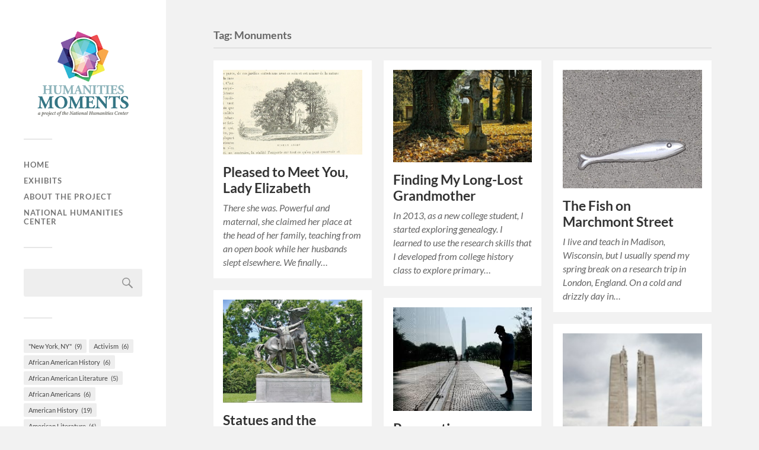

--- FILE ---
content_type: text/html; charset=UTF-8
request_url: https://humanitiesmoments.org/moment/tag/monuments/
body_size: 10880
content:
<!DOCTYPE html>

<html class="no-js" lang="en-US" prefix="og: https://ogp.me/ns#">

	<head profile="http://gmpg.org/xfn/11">
		<!-- Google tag (gtag.js) -->
<script async src="https://www.googletagmanager.com/gtag/js?id=G-81HT0N9Q0E"></script>
<script>
  window.dataLayer = window.dataLayer || [];
  function gtag(){dataLayer.push(arguments);}
  gtag('js', new Date());

  gtag('config', 'G-81HT0N9Q0E');
</script>
		<meta http-equiv="Content-Type" content="text/html; charset=UTF-8" />
		<meta name="viewport" content="width=device-width, initial-scale=1.0, maximum-scale=1.0, user-scalable=no" >
		 
		<script>document.documentElement.className = document.documentElement.className.replace("no-js","js");</script>

<!-- Search Engine Optimization by Rank Math - https://rankmath.com/ -->
<title>Monuments - Humanities Moments</title>
<meta name="robots" content="follow, noindex"/>
<meta property="og:locale" content="en_US" />
<meta property="og:type" content="article" />
<meta property="og:title" content="Monuments - Humanities Moments" />
<meta property="og:url" content="https://humanitiesmoments.org/moment/tag/monuments/" />
<meta property="og:site_name" content="Humanities Moments DEV" />
<meta name="twitter:card" content="summary_large_image" />
<meta name="twitter:title" content="Monuments - Humanities Moments" />
<meta name="twitter:label1" content="Posts" />
<meta name="twitter:data1" content="6" />
<script type="application/ld+json" class="rank-math-schema">{"@context":"https://schema.org","@graph":[{"@type":"Person","@id":"https://humanitiesmoments.org/#person","name":"Humanities Moments DEV","image":{"@type":"ImageObject","@id":"https://humanitiesmoments.org/#logo","url":"https://humanitiesmoments.org/wp-content/uploads/hm-logo-320x240-1-150x150.png","contentUrl":"https://humanitiesmoments.org/wp-content/uploads/hm-logo-320x240-1-150x150.png","caption":"Humanities Moments DEV","inLanguage":"en-US"}},{"@type":"WebSite","@id":"https://humanitiesmoments.org/#website","url":"https://humanitiesmoments.org","name":"Humanities Moments DEV","publisher":{"@id":"https://humanitiesmoments.org/#person"},"inLanguage":"en-US"},{"@type":"CollectionPage","@id":"https://humanitiesmoments.org/moment/tag/monuments/#webpage","url":"https://humanitiesmoments.org/moment/tag/monuments/","name":"Monuments - Humanities Moments","isPartOf":{"@id":"https://humanitiesmoments.org/#website"},"inLanguage":"en-US"}]}</script>
<!-- /Rank Math WordPress SEO plugin -->

<link rel="alternate" type="application/rss+xml" title="Humanities Moments &raquo; Feed" href="https://humanitiesmoments.org/feed/" />
<link rel="alternate" type="application/rss+xml" title="Humanities Moments &raquo; Comments Feed" href="https://humanitiesmoments.org/comments/feed/" />
<link rel="alternate" type="application/rss+xml" title="Humanities Moments &raquo; Monuments Tag Feed" href="https://humanitiesmoments.org/moment/tag/monuments/feed/" />
<script type="text/javascript">
/* <![CDATA[ */
window._wpemojiSettings = {"baseUrl":"https:\/\/s.w.org\/images\/core\/emoji\/15.0.3\/72x72\/","ext":".png","svgUrl":"https:\/\/s.w.org\/images\/core\/emoji\/15.0.3\/svg\/","svgExt":".svg","source":{"concatemoji":"https:\/\/humanitiesmoments.org\/wp-includes\/js\/wp-emoji-release.min.js?ver=6.5.7"}};
/*! This file is auto-generated */
!function(i,n){var o,s,e;function c(e){try{var t={supportTests:e,timestamp:(new Date).valueOf()};sessionStorage.setItem(o,JSON.stringify(t))}catch(e){}}function p(e,t,n){e.clearRect(0,0,e.canvas.width,e.canvas.height),e.fillText(t,0,0);var t=new Uint32Array(e.getImageData(0,0,e.canvas.width,e.canvas.height).data),r=(e.clearRect(0,0,e.canvas.width,e.canvas.height),e.fillText(n,0,0),new Uint32Array(e.getImageData(0,0,e.canvas.width,e.canvas.height).data));return t.every(function(e,t){return e===r[t]})}function u(e,t,n){switch(t){case"flag":return n(e,"\ud83c\udff3\ufe0f\u200d\u26a7\ufe0f","\ud83c\udff3\ufe0f\u200b\u26a7\ufe0f")?!1:!n(e,"\ud83c\uddfa\ud83c\uddf3","\ud83c\uddfa\u200b\ud83c\uddf3")&&!n(e,"\ud83c\udff4\udb40\udc67\udb40\udc62\udb40\udc65\udb40\udc6e\udb40\udc67\udb40\udc7f","\ud83c\udff4\u200b\udb40\udc67\u200b\udb40\udc62\u200b\udb40\udc65\u200b\udb40\udc6e\u200b\udb40\udc67\u200b\udb40\udc7f");case"emoji":return!n(e,"\ud83d\udc26\u200d\u2b1b","\ud83d\udc26\u200b\u2b1b")}return!1}function f(e,t,n){var r="undefined"!=typeof WorkerGlobalScope&&self instanceof WorkerGlobalScope?new OffscreenCanvas(300,150):i.createElement("canvas"),a=r.getContext("2d",{willReadFrequently:!0}),o=(a.textBaseline="top",a.font="600 32px Arial",{});return e.forEach(function(e){o[e]=t(a,e,n)}),o}function t(e){var t=i.createElement("script");t.src=e,t.defer=!0,i.head.appendChild(t)}"undefined"!=typeof Promise&&(o="wpEmojiSettingsSupports",s=["flag","emoji"],n.supports={everything:!0,everythingExceptFlag:!0},e=new Promise(function(e){i.addEventListener("DOMContentLoaded",e,{once:!0})}),new Promise(function(t){var n=function(){try{var e=JSON.parse(sessionStorage.getItem(o));if("object"==typeof e&&"number"==typeof e.timestamp&&(new Date).valueOf()<e.timestamp+604800&&"object"==typeof e.supportTests)return e.supportTests}catch(e){}return null}();if(!n){if("undefined"!=typeof Worker&&"undefined"!=typeof OffscreenCanvas&&"undefined"!=typeof URL&&URL.createObjectURL&&"undefined"!=typeof Blob)try{var e="postMessage("+f.toString()+"("+[JSON.stringify(s),u.toString(),p.toString()].join(",")+"));",r=new Blob([e],{type:"text/javascript"}),a=new Worker(URL.createObjectURL(r),{name:"wpTestEmojiSupports"});return void(a.onmessage=function(e){c(n=e.data),a.terminate(),t(n)})}catch(e){}c(n=f(s,u,p))}t(n)}).then(function(e){for(var t in e)n.supports[t]=e[t],n.supports.everything=n.supports.everything&&n.supports[t],"flag"!==t&&(n.supports.everythingExceptFlag=n.supports.everythingExceptFlag&&n.supports[t]);n.supports.everythingExceptFlag=n.supports.everythingExceptFlag&&!n.supports.flag,n.DOMReady=!1,n.readyCallback=function(){n.DOMReady=!0}}).then(function(){return e}).then(function(){var e;n.supports.everything||(n.readyCallback(),(e=n.source||{}).concatemoji?t(e.concatemoji):e.wpemoji&&e.twemoji&&(t(e.twemoji),t(e.wpemoji)))}))}((window,document),window._wpemojiSettings);
/* ]]> */
</script>
<style id='wp-emoji-styles-inline-css' type='text/css'>

	img.wp-smiley, img.emoji {
		display: inline !important;
		border: none !important;
		box-shadow: none !important;
		height: 1em !important;
		width: 1em !important;
		margin: 0 0.07em !important;
		vertical-align: -0.1em !important;
		background: none !important;
		padding: 0 !important;
	}
</style>
<link rel='stylesheet' id='wp-block-library-css' href='https://humanitiesmoments.org/wp-includes/css/dist/block-library/style.min.css?ver=6.5.7' type='text/css' media='all' />
<style id='classic-theme-styles-inline-css' type='text/css'>
/*! This file is auto-generated */
.wp-block-button__link{color:#fff;background-color:#32373c;border-radius:9999px;box-shadow:none;text-decoration:none;padding:calc(.667em + 2px) calc(1.333em + 2px);font-size:1.125em}.wp-block-file__button{background:#32373c;color:#fff;text-decoration:none}
</style>
<style id='global-styles-inline-css' type='text/css'>
body{--wp--preset--color--black: #333;--wp--preset--color--cyan-bluish-gray: #abb8c3;--wp--preset--color--white: #fff;--wp--preset--color--pale-pink: #f78da7;--wp--preset--color--vivid-red: #cf2e2e;--wp--preset--color--luminous-vivid-orange: #ff6900;--wp--preset--color--luminous-vivid-amber: #fcb900;--wp--preset--color--light-green-cyan: #7bdcb5;--wp--preset--color--vivid-green-cyan: #00d084;--wp--preset--color--pale-cyan-blue: #8ed1fc;--wp--preset--color--vivid-cyan-blue: #0693e3;--wp--preset--color--vivid-purple: #9b51e0;--wp--preset--color--accent: #019EBD;--wp--preset--color--dark-gray: #444;--wp--preset--color--medium-gray: #666;--wp--preset--color--light-gray: #767676;--wp--preset--gradient--vivid-cyan-blue-to-vivid-purple: linear-gradient(135deg,rgba(6,147,227,1) 0%,rgb(155,81,224) 100%);--wp--preset--gradient--light-green-cyan-to-vivid-green-cyan: linear-gradient(135deg,rgb(122,220,180) 0%,rgb(0,208,130) 100%);--wp--preset--gradient--luminous-vivid-amber-to-luminous-vivid-orange: linear-gradient(135deg,rgba(252,185,0,1) 0%,rgba(255,105,0,1) 100%);--wp--preset--gradient--luminous-vivid-orange-to-vivid-red: linear-gradient(135deg,rgba(255,105,0,1) 0%,rgb(207,46,46) 100%);--wp--preset--gradient--very-light-gray-to-cyan-bluish-gray: linear-gradient(135deg,rgb(238,238,238) 0%,rgb(169,184,195) 100%);--wp--preset--gradient--cool-to-warm-spectrum: linear-gradient(135deg,rgb(74,234,220) 0%,rgb(151,120,209) 20%,rgb(207,42,186) 40%,rgb(238,44,130) 60%,rgb(251,105,98) 80%,rgb(254,248,76) 100%);--wp--preset--gradient--blush-light-purple: linear-gradient(135deg,rgb(255,206,236) 0%,rgb(152,150,240) 100%);--wp--preset--gradient--blush-bordeaux: linear-gradient(135deg,rgb(254,205,165) 0%,rgb(254,45,45) 50%,rgb(107,0,62) 100%);--wp--preset--gradient--luminous-dusk: linear-gradient(135deg,rgb(255,203,112) 0%,rgb(199,81,192) 50%,rgb(65,88,208) 100%);--wp--preset--gradient--pale-ocean: linear-gradient(135deg,rgb(255,245,203) 0%,rgb(182,227,212) 50%,rgb(51,167,181) 100%);--wp--preset--gradient--electric-grass: linear-gradient(135deg,rgb(202,248,128) 0%,rgb(113,206,126) 100%);--wp--preset--gradient--midnight: linear-gradient(135deg,rgb(2,3,129) 0%,rgb(40,116,252) 100%);--wp--preset--font-size--small: 16px;--wp--preset--font-size--medium: 20px;--wp--preset--font-size--large: 24px;--wp--preset--font-size--x-large: 42px;--wp--preset--font-size--normal: 18px;--wp--preset--font-size--larger: 27px;--wp--preset--spacing--20: 0.44rem;--wp--preset--spacing--30: 0.67rem;--wp--preset--spacing--40: 1rem;--wp--preset--spacing--50: 1.5rem;--wp--preset--spacing--60: 2.25rem;--wp--preset--spacing--70: 3.38rem;--wp--preset--spacing--80: 5.06rem;--wp--preset--shadow--natural: 6px 6px 9px rgba(0, 0, 0, 0.2);--wp--preset--shadow--deep: 12px 12px 50px rgba(0, 0, 0, 0.4);--wp--preset--shadow--sharp: 6px 6px 0px rgba(0, 0, 0, 0.2);--wp--preset--shadow--outlined: 6px 6px 0px -3px rgba(255, 255, 255, 1), 6px 6px rgba(0, 0, 0, 1);--wp--preset--shadow--crisp: 6px 6px 0px rgba(0, 0, 0, 1);}:where(.is-layout-flex){gap: 0.5em;}:where(.is-layout-grid){gap: 0.5em;}body .is-layout-flex{display: flex;}body .is-layout-flex{flex-wrap: wrap;align-items: center;}body .is-layout-flex > *{margin: 0;}body .is-layout-grid{display: grid;}body .is-layout-grid > *{margin: 0;}:where(.wp-block-columns.is-layout-flex){gap: 2em;}:where(.wp-block-columns.is-layout-grid){gap: 2em;}:where(.wp-block-post-template.is-layout-flex){gap: 1.25em;}:where(.wp-block-post-template.is-layout-grid){gap: 1.25em;}.has-black-color{color: var(--wp--preset--color--black) !important;}.has-cyan-bluish-gray-color{color: var(--wp--preset--color--cyan-bluish-gray) !important;}.has-white-color{color: var(--wp--preset--color--white) !important;}.has-pale-pink-color{color: var(--wp--preset--color--pale-pink) !important;}.has-vivid-red-color{color: var(--wp--preset--color--vivid-red) !important;}.has-luminous-vivid-orange-color{color: var(--wp--preset--color--luminous-vivid-orange) !important;}.has-luminous-vivid-amber-color{color: var(--wp--preset--color--luminous-vivid-amber) !important;}.has-light-green-cyan-color{color: var(--wp--preset--color--light-green-cyan) !important;}.has-vivid-green-cyan-color{color: var(--wp--preset--color--vivid-green-cyan) !important;}.has-pale-cyan-blue-color{color: var(--wp--preset--color--pale-cyan-blue) !important;}.has-vivid-cyan-blue-color{color: var(--wp--preset--color--vivid-cyan-blue) !important;}.has-vivid-purple-color{color: var(--wp--preset--color--vivid-purple) !important;}.has-black-background-color{background-color: var(--wp--preset--color--black) !important;}.has-cyan-bluish-gray-background-color{background-color: var(--wp--preset--color--cyan-bluish-gray) !important;}.has-white-background-color{background-color: var(--wp--preset--color--white) !important;}.has-pale-pink-background-color{background-color: var(--wp--preset--color--pale-pink) !important;}.has-vivid-red-background-color{background-color: var(--wp--preset--color--vivid-red) !important;}.has-luminous-vivid-orange-background-color{background-color: var(--wp--preset--color--luminous-vivid-orange) !important;}.has-luminous-vivid-amber-background-color{background-color: var(--wp--preset--color--luminous-vivid-amber) !important;}.has-light-green-cyan-background-color{background-color: var(--wp--preset--color--light-green-cyan) !important;}.has-vivid-green-cyan-background-color{background-color: var(--wp--preset--color--vivid-green-cyan) !important;}.has-pale-cyan-blue-background-color{background-color: var(--wp--preset--color--pale-cyan-blue) !important;}.has-vivid-cyan-blue-background-color{background-color: var(--wp--preset--color--vivid-cyan-blue) !important;}.has-vivid-purple-background-color{background-color: var(--wp--preset--color--vivid-purple) !important;}.has-black-border-color{border-color: var(--wp--preset--color--black) !important;}.has-cyan-bluish-gray-border-color{border-color: var(--wp--preset--color--cyan-bluish-gray) !important;}.has-white-border-color{border-color: var(--wp--preset--color--white) !important;}.has-pale-pink-border-color{border-color: var(--wp--preset--color--pale-pink) !important;}.has-vivid-red-border-color{border-color: var(--wp--preset--color--vivid-red) !important;}.has-luminous-vivid-orange-border-color{border-color: var(--wp--preset--color--luminous-vivid-orange) !important;}.has-luminous-vivid-amber-border-color{border-color: var(--wp--preset--color--luminous-vivid-amber) !important;}.has-light-green-cyan-border-color{border-color: var(--wp--preset--color--light-green-cyan) !important;}.has-vivid-green-cyan-border-color{border-color: var(--wp--preset--color--vivid-green-cyan) !important;}.has-pale-cyan-blue-border-color{border-color: var(--wp--preset--color--pale-cyan-blue) !important;}.has-vivid-cyan-blue-border-color{border-color: var(--wp--preset--color--vivid-cyan-blue) !important;}.has-vivid-purple-border-color{border-color: var(--wp--preset--color--vivid-purple) !important;}.has-vivid-cyan-blue-to-vivid-purple-gradient-background{background: var(--wp--preset--gradient--vivid-cyan-blue-to-vivid-purple) !important;}.has-light-green-cyan-to-vivid-green-cyan-gradient-background{background: var(--wp--preset--gradient--light-green-cyan-to-vivid-green-cyan) !important;}.has-luminous-vivid-amber-to-luminous-vivid-orange-gradient-background{background: var(--wp--preset--gradient--luminous-vivid-amber-to-luminous-vivid-orange) !important;}.has-luminous-vivid-orange-to-vivid-red-gradient-background{background: var(--wp--preset--gradient--luminous-vivid-orange-to-vivid-red) !important;}.has-very-light-gray-to-cyan-bluish-gray-gradient-background{background: var(--wp--preset--gradient--very-light-gray-to-cyan-bluish-gray) !important;}.has-cool-to-warm-spectrum-gradient-background{background: var(--wp--preset--gradient--cool-to-warm-spectrum) !important;}.has-blush-light-purple-gradient-background{background: var(--wp--preset--gradient--blush-light-purple) !important;}.has-blush-bordeaux-gradient-background{background: var(--wp--preset--gradient--blush-bordeaux) !important;}.has-luminous-dusk-gradient-background{background: var(--wp--preset--gradient--luminous-dusk) !important;}.has-pale-ocean-gradient-background{background: var(--wp--preset--gradient--pale-ocean) !important;}.has-electric-grass-gradient-background{background: var(--wp--preset--gradient--electric-grass) !important;}.has-midnight-gradient-background{background: var(--wp--preset--gradient--midnight) !important;}.has-small-font-size{font-size: var(--wp--preset--font-size--small) !important;}.has-medium-font-size{font-size: var(--wp--preset--font-size--medium) !important;}.has-large-font-size{font-size: var(--wp--preset--font-size--large) !important;}.has-x-large-font-size{font-size: var(--wp--preset--font-size--x-large) !important;}
.wp-block-navigation a:where(:not(.wp-element-button)){color: inherit;}
:where(.wp-block-post-template.is-layout-flex){gap: 1.25em;}:where(.wp-block-post-template.is-layout-grid){gap: 1.25em;}
:where(.wp-block-columns.is-layout-flex){gap: 2em;}:where(.wp-block-columns.is-layout-grid){gap: 2em;}
.wp-block-pullquote{font-size: 1.5em;line-height: 1.6;}
</style>
<link rel='stylesheet' id='SFSImainCss-css' href='https://humanitiesmoments.org/wp-content/plugins/ultimate-social-media-icons/css/sfsi-style.css?ver=2.9.2' type='text/css' media='all' />
<link rel='stylesheet' id='fukasawa_googleFonts-css' href='https://humanitiesmoments.org/wp-content/themes/fukasawa/assets/css/fonts.css?ver=6.5.7' type='text/css' media='all' />
<link rel='stylesheet' id='fukasawa_genericons-css' href='https://humanitiesmoments.org/wp-content/themes/fukasawa/assets/fonts/genericons/genericons.css?ver=6.5.7' type='text/css' media='all' />
<link rel='stylesheet' id='fukasawa_style-css' href='https://humanitiesmoments.org/wp-content/themes/fukasawa/style.css' type='text/css' media='all' />
<script type="text/javascript" src="https://humanitiesmoments.org/wp-includes/js/jquery/jquery.min.js?ver=3.7.1" id="jquery-core-js"></script>
<script type="text/javascript" src="https://humanitiesmoments.org/wp-includes/js/jquery/jquery-migrate.min.js?ver=3.4.1" id="jquery-migrate-js"></script>
<script type="text/javascript" src="https://humanitiesmoments.org/wp-content/themes/fukasawa/assets/js/flexslider.js?ver=1" id="fukasawa_flexslider-js"></script>
<link rel="https://api.w.org/" href="https://humanitiesmoments.org/wp-json/" /><link rel="alternate" type="application/json" href="https://humanitiesmoments.org/wp-json/wp/v2/tags/298" /><link rel="EditURI" type="application/rsd+xml" title="RSD" href="https://humanitiesmoments.org/xmlrpc.php?rsd" />
<meta name="generator" content="WordPress 6.5.7" />
<meta name="follow.[base64]" content="uf7mCgxfSJpZyP0q78LB"/><!-- Customizer CSS --><style type="text/css"></style><!--/Customizer CSS-->		<style type="text/css" id="wp-custom-css">
			.post-inner {width: 81%;}
.post-content p {margin: 2rem 0;}
.geolocation-link {margin-bottom: 1rem;}
.hide {display: none;}
.sfsiaftrpstwpr {max-width: 35% !important;}		</style>
			
	</head>
	
	<body class="archive tag tag-monuments tag-298 wp-custom-logo sfsi_actvite_theme_flat_squared wp-is-not-mobile">

		
		<a class="skip-link button" href="#site-content">Skip to the content</a>
	
		<div class="mobile-navigation">
	
			<ul class="mobile-menu">
						
				<li id="menu-item-964" class="menu-item menu-item-type-custom menu-item-object-custom menu-item-home menu-item-964"><a href="https://humanitiesmoments.org/">Home</a></li>
<li id="menu-item-1027" class="menu-item menu-item-type-post_type menu-item-object-page menu-item-1027"><a href="https://humanitiesmoments.org/exhibits/">Exhibits</a></li>
<li id="menu-item-965" class="menu-item menu-item-type-post_type menu-item-object-page menu-item-965"><a href="https://humanitiesmoments.org/about-the-project/">About the Project</a></li>
<li id="menu-item-2568" class="menu-item menu-item-type-custom menu-item-object-custom menu-item-2568"><a href="https://nationalhumanitiescenter.org">National Humanities Center</a></li>
				
			 </ul>
		 
		</div><!-- .mobile-navigation -->
	
		<div class="sidebar">
		
						
		        <div class="blog-logo">
					<a href="https://humanitiesmoments.org/" rel="home">
		        		<img src="https://humanitiesmoments.org/wp-content/uploads/hm-logo-320x240-1.png" />
					</a>
					<span class="screen-reader-text">Humanities Moments</span>
		        </div>
		
						
			<button type="button" class="nav-toggle">
			
				<div class="bars">
					<div class="bar"></div>
					<div class="bar"></div>
					<div class="bar"></div>
				</div>
				
				<p>
					<span class="menu">Menu</span>
					<span class="close">Close</span>
				</p>
			
			</button>
			
			<ul class="main-menu">
				<li id="menu-item-964" class="menu-item menu-item-type-custom menu-item-object-custom menu-item-home menu-item-964"><a href="https://humanitiesmoments.org/">Home</a></li>
<li id="menu-item-1027" class="menu-item menu-item-type-post_type menu-item-object-page menu-item-1027"><a href="https://humanitiesmoments.org/exhibits/">Exhibits</a></li>
<li id="menu-item-965" class="menu-item menu-item-type-post_type menu-item-object-page menu-item-965"><a href="https://humanitiesmoments.org/about-the-project/">About the Project</a></li>
<li id="menu-item-2568" class="menu-item menu-item-type-custom menu-item-object-custom menu-item-2568"><a href="https://nationalhumanitiescenter.org">National Humanities Center</a></li>
			</ul><!-- .main-menu -->

							<div class="widgets">
					<div id="search-2" class="widget widget_search"><div class="widget-content clear"><form role="search" method="get" id="searchform" class="searchform" action="https://humanitiesmoments.org/">
				<div>
					<label class="screen-reader-text" for="s">Search for:</label>
					<input type="text" value="" name="s" id="s" />
					<input type="submit" id="searchsubmit" value="Search" />
				</div>
			</form></div></div><div id="block-2" class="widget widget_block widget_tag_cloud"><div class="widget-content clear"><p class="wp-block-tag-cloud"><a href="https://humanitiesmoments.org/moment/tag/new-york-ny/" class="tag-cloud-link tag-link-1107 tag-link-position-1" style="font-size: 10.387596899225pt;" aria-label="&quot;New York, NY&quot; (9 items)">&quot;New York, NY&quot;<span class="tag-link-count"> (9)</span></a>
<a href="https://humanitiesmoments.org/moment/tag/activism/" class="tag-cloud-link tag-link-18 tag-link-position-2" style="font-size: 8.7596899224806pt;" aria-label="Activism (6 items)">Activism<span class="tag-link-count"> (6)</span></a>
<a href="https://humanitiesmoments.org/moment/tag/african-american-history/" class="tag-cloud-link tag-link-127 tag-link-position-3" style="font-size: 8.7596899224806pt;" aria-label="African American History (6 items)">African American History<span class="tag-link-count"> (6)</span></a>
<a href="https://humanitiesmoments.org/moment/tag/african-american-literature/" class="tag-cloud-link tag-link-113 tag-link-position-4" style="font-size: 8pt;" aria-label="African American Literature (5 items)">African American Literature<span class="tag-link-count"> (5)</span></a>
<a href="https://humanitiesmoments.org/moment/tag/african-americans/" class="tag-cloud-link tag-link-345 tag-link-position-5" style="font-size: 8.7596899224806pt;" aria-label="African Americans (6 items)">African Americans<span class="tag-link-count"> (6)</span></a>
<a href="https://humanitiesmoments.org/moment/tag/american-history/" class="tag-cloud-link tag-link-272 tag-link-position-6" style="font-size: 13.643410852713pt;" aria-label="American History (19 items)">American History<span class="tag-link-count"> (19)</span></a>
<a href="https://humanitiesmoments.org/moment/tag/american-literature/" class="tag-cloud-link tag-link-190 tag-link-position-7" style="font-size: 8.7596899224806pt;" aria-label="American Literature (6 items)">American Literature<span class="tag-link-count"> (6)</span></a>
<a href="https://humanitiesmoments.org/moment/tag/ancient-history/" class="tag-cloud-link tag-link-737 tag-link-position-8" style="font-size: 8pt;" aria-label="Ancient History (5 items)">Ancient History<span class="tag-link-count"> (5)</span></a>
<a href="https://humanitiesmoments.org/moment/tag/architecture/" class="tag-cloud-link tag-link-8 tag-link-position-9" style="font-size: 9.3023255813953pt;" aria-label="Architecture (7 items)">Architecture<span class="tag-link-count"> (7)</span></a>
<a href="https://humanitiesmoments.org/moment/tag/archives/" class="tag-cloud-link tag-link-626 tag-link-position-10" style="font-size: 8.7596899224806pt;" aria-label="Archives (6 items)">Archives<span class="tag-link-count"> (6)</span></a>
<a href="https://humanitiesmoments.org/moment/tag/art/" class="tag-cloud-link tag-link-14 tag-link-position-11" style="font-size: 16.031007751938pt;" aria-label="Art (32 items)">Art<span class="tag-link-count"> (32)</span></a>
<a href="https://humanitiesmoments.org/moment/tag/authors/" class="tag-cloud-link tag-link-239 tag-link-position-12" style="font-size: 8pt;" aria-label="Authors (5 items)">Authors<span class="tag-link-count"> (5)</span></a>
<a href="https://humanitiesmoments.org/moment/tag/barbados/" class="tag-cloud-link tag-link-1216 tag-link-position-13" style="font-size: 11.255813953488pt;" aria-label="Barbados (11 items)">Barbados<span class="tag-link-count"> (11)</span></a>
<a href="https://humanitiesmoments.org/moment/tag/books/" class="tag-cloud-link tag-link-192 tag-link-position-14" style="font-size: 9.3023255813953pt;" aria-label="Books (7 items)">Books<span class="tag-link-count"> (7)</span></a>
<a href="https://humanitiesmoments.org/moment/tag/children/" class="tag-cloud-link tag-link-362 tag-link-position-15" style="font-size: 12.015503875969pt;" aria-label="Children (13 items)">Children<span class="tag-link-count"> (13)</span></a>
<a href="https://humanitiesmoments.org/moment/tag/childrens-literature/" class="tag-cloud-link tag-link-61 tag-link-position-16" style="font-size: 9.8449612403101pt;" aria-label="Children&#039;s Literature (8 items)">Children&#039;s Literature<span class="tag-link-count"> (8)</span></a>
<a href="https://humanitiesmoments.org/moment/tag/classical-music/" class="tag-cloud-link tag-link-119 tag-link-position-17" style="font-size: 11.255813953488pt;" aria-label="Classical Music (11 items)">Classical Music<span class="tag-link-count"> (11)</span></a>
<a href="https://humanitiesmoments.org/moment/tag/classics/" class="tag-cloud-link tag-link-258 tag-link-position-18" style="font-size: 9.8449612403101pt;" aria-label="Classics (8 items)">Classics<span class="tag-link-count"> (8)</span></a>
<a href="https://humanitiesmoments.org/moment/tag/communication/" class="tag-cloud-link tag-link-20 tag-link-position-19" style="font-size: 9.3023255813953pt;" aria-label="Communication (7 items)">Communication<span class="tag-link-count"> (7)</span></a>
<a href="https://humanitiesmoments.org/moment/tag/cultural-history/" class="tag-cloud-link tag-link-22 tag-link-position-20" style="font-size: 10.821705426357pt;" aria-label="Cultural History (10 items)">Cultural History<span class="tag-link-count"> (10)</span></a>
<a href="https://humanitiesmoments.org/moment/tag/cultural-identity/" class="tag-cloud-link tag-link-269 tag-link-position-21" style="font-size: 9.3023255813953pt;" aria-label="Cultural Identity (7 items)">Cultural Identity<span class="tag-link-count"> (7)</span></a>
<a href="https://humanitiesmoments.org/moment/tag/cultural-relations/" class="tag-cloud-link tag-link-306 tag-link-position-22" style="font-size: 10.821705426357pt;" aria-label="Cultural Relations (10 items)">Cultural Relations<span class="tag-link-count"> (10)</span></a>
<a href="https://humanitiesmoments.org/moment/tag/death/" class="tag-cloud-link tag-link-250 tag-link-position-23" style="font-size: 9.8449612403101pt;" aria-label="Death (8 items)">Death<span class="tag-link-count"> (8)</span></a>
<a href="https://humanitiesmoments.org/moment/tag/documentary-films/" class="tag-cloud-link tag-link-441 tag-link-position-24" style="font-size: 8pt;" aria-label="Documentary Films (5 items)">Documentary Films<span class="tag-link-count"> (5)</span></a>
<a href="https://humanitiesmoments.org/moment/tag/education/" class="tag-cloud-link tag-link-28 tag-link-position-25" style="font-size: 9.8449612403101pt;" aria-label="Education (8 items)">Education<span class="tag-link-count"> (8)</span></a>
<a href="https://humanitiesmoments.org/moment/tag/education-studies/" class="tag-cloud-link tag-link-294 tag-link-position-26" style="font-size: 13.643410852713pt;" aria-label="Education Studies (19 items)">Education Studies<span class="tag-link-count"> (19)</span></a>
<a href="https://humanitiesmoments.org/moment/tag/emotions/" class="tag-cloud-link tag-link-208 tag-link-position-27" style="font-size: 12.558139534884pt;" aria-label="Emotions (15 items)">Emotions<span class="tag-link-count"> (15)</span></a>
<a href="https://humanitiesmoments.org/moment/tag/environment-and-nature/" class="tag-cloud-link tag-link-307 tag-link-position-28" style="font-size: 11.255813953488pt;" aria-label="Environment and Nature (11 items)">Environment and Nature<span class="tag-link-count"> (11)</span></a>
<a href="https://humanitiesmoments.org/moment/tag/families/" class="tag-cloud-link tag-link-218 tag-link-position-29" style="font-size: 16.46511627907pt;" aria-label="Families (35 items)">Families<span class="tag-link-count"> (35)</span></a>
<a href="https://humanitiesmoments.org/moment/tag/family/" class="tag-cloud-link tag-link-10 tag-link-position-30" style="font-size: 13.643410852713pt;" aria-label="Family (19 items)">Family<span class="tag-link-count"> (19)</span></a>
<a href="https://humanitiesmoments.org/moment/tag/feminism/" class="tag-cloud-link tag-link-137 tag-link-position-31" style="font-size: 9.8449612403101pt;" aria-label="Feminism (8 items)">Feminism<span class="tag-link-count"> (8)</span></a>
<a href="https://humanitiesmoments.org/moment/tag/fiction-and-poetry/" class="tag-cloud-link tag-link-237 tag-link-position-32" style="font-size: 14.511627906977pt;" aria-label="Fiction and Poetry (23 items)">Fiction and Poetry<span class="tag-link-count"> (23)</span></a>
<a href="https://humanitiesmoments.org/moment/tag/film-and-media/" class="tag-cloud-link tag-link-270 tag-link-position-33" style="font-size: 15.054263565891pt;" aria-label="Film and Media (26 items)">Film and Media<span class="tag-link-count"> (26)</span></a>
<a href="https://humanitiesmoments.org/moment/tag/films/" class="tag-cloud-link tag-link-468 tag-link-position-34" style="font-size: 10.387596899225pt;" aria-label="Films (9 items)">Films<span class="tag-link-count"> (9)</span></a>
<a href="https://humanitiesmoments.org/moment/tag/gender-and-sexuality/" class="tag-cloud-link tag-link-587 tag-link-position-35" style="font-size: 10.387596899225pt;" aria-label="Gender and Sexuality (9 items)">Gender and Sexuality<span class="tag-link-count"> (9)</span></a>
<a href="https://humanitiesmoments.org/moment/tag/geography/" class="tag-cloud-link tag-link-439 tag-link-position-36" style="font-size: 8.7596899224806pt;" aria-label="Geography (6 items)">Geography<span class="tag-link-count"> (6)</span></a>
<a href="https://humanitiesmoments.org/moment/tag/history/" class="tag-cloud-link tag-link-23 tag-link-position-37" style="font-size: 22pt;" aria-label="History (116 items)">History<span class="tag-link-count"> (116)</span></a>
<a href="https://humanitiesmoments.org/moment/tag/history-of-barbados/" class="tag-cloud-link tag-link-613 tag-link-position-38" style="font-size: 9.3023255813953pt;" aria-label="History of Barbados (7 items)">History of Barbados<span class="tag-link-count"> (7)</span></a>
<a href="https://humanitiesmoments.org/moment/tag/history-of-vietnam/" class="tag-cloud-link tag-link-638 tag-link-position-39" style="font-size: 11.255813953488pt;" aria-label="History of Vietnam (11 items)">History of Vietnam<span class="tag-link-count"> (11)</span></a>
<a href="https://humanitiesmoments.org/moment/tag/humanities/" class="tag-cloud-link tag-link-72 tag-link-position-40" style="font-size: 17.550387596899pt;" aria-label="Humanities (45 items)">Humanities<span class="tag-link-count"> (45)</span></a>
<a href="https://humanitiesmoments.org/moment/tag/immigration/" class="tag-cloud-link tag-link-348 tag-link-position-41" style="font-size: 9.8449612403101pt;" aria-label="Immigration (8 items)">Immigration<span class="tag-link-count"> (8)</span></a>
<a href="https://humanitiesmoments.org/moment/tag/libraries/" class="tag-cloud-link tag-link-43 tag-link-position-42" style="font-size: 8.7596899224806pt;" aria-label="Libraries (6 items)">Libraries<span class="tag-link-count"> (6)</span></a>
<a href="https://humanitiesmoments.org/moment/tag/literature/" class="tag-cloud-link tag-link-59 tag-link-position-43" style="font-size: 20.263565891473pt;" aria-label="Literature (80 items)">Literature<span class="tag-link-count"> (80)</span></a>
<a href="https://humanitiesmoments.org/moment/tag/medicine/" class="tag-cloud-link tag-link-93 tag-link-position-44" style="font-size: 8pt;" aria-label="Medicine (5 items)">Medicine<span class="tag-link-count"> (5)</span></a>
<a href="https://humanitiesmoments.org/moment/tag/monuments/" class="tag-cloud-link tag-link-298 tag-link-position-45" style="font-size: 8.7596899224806pt;" aria-label="Monuments (6 items)">Monuments<span class="tag-link-count"> (6)</span></a>
<a href="https://humanitiesmoments.org/moment/tag/museums/" class="tag-cloud-link tag-link-205 tag-link-position-46" style="font-size: 14.294573643411pt;" aria-label="Museums (22 items)">Museums<span class="tag-link-count"> (22)</span></a>
<a href="https://humanitiesmoments.org/moment/tag/music/" class="tag-cloud-link tag-link-82 tag-link-position-47" style="font-size: 18.852713178295pt;" aria-label="Music (59 items)">Music<span class="tag-link-count"> (59)</span></a>
<a href="https://humanitiesmoments.org/moment/tag/musicians/" class="tag-cloud-link tag-link-406 tag-link-position-48" style="font-size: 11.255813953488pt;" aria-label="Musicians (11 items)">Musicians<span class="tag-link-count"> (11)</span></a>
<a href="https://humanitiesmoments.org/moment/tag/novels/" class="tag-cloud-link tag-link-66 tag-link-position-49" style="font-size: 8pt;" aria-label="Novels (5 items)">Novels<span class="tag-link-count"> (5)</span></a>
<a href="https://humanitiesmoments.org/moment/tag/paintings/" class="tag-cloud-link tag-link-206 tag-link-position-50" style="font-size: 8pt;" aria-label="Paintings (5 items)">Paintings<span class="tag-link-count"> (5)</span></a>
<a href="https://humanitiesmoments.org/moment/tag/performing-arts/" class="tag-cloud-link tag-link-88 tag-link-position-51" style="font-size: 8.7596899224806pt;" aria-label="Performing Arts (6 items)">Performing Arts<span class="tag-link-count"> (6)</span></a>
<a href="https://humanitiesmoments.org/moment/tag/philosophy/" class="tag-cloud-link tag-link-3 tag-link-position-52" style="font-size: 13.643410852713pt;" aria-label="Philosophy (19 items)">Philosophy<span class="tag-link-count"> (19)</span></a>
<a href="https://humanitiesmoments.org/moment/tag/poetry/" class="tag-cloud-link tag-link-115 tag-link-position-53" style="font-size: 14.294573643411pt;" aria-label="Poetry (22 items)">Poetry<span class="tag-link-count"> (22)</span></a>
<a href="https://humanitiesmoments.org/moment/tag/political-science/" class="tag-cloud-link tag-link-580 tag-link-position-54" style="font-size: 9.3023255813953pt;" aria-label="Political Science (7 items)">Political Science<span class="tag-link-count"> (7)</span></a>
<a href="https://humanitiesmoments.org/moment/tag/reading/" class="tag-cloud-link tag-link-189 tag-link-position-55" style="font-size: 18.961240310078pt;" aria-label="Reading (61 items)">Reading<span class="tag-link-count"> (61)</span></a>
<a href="https://humanitiesmoments.org/moment/tag/religion/" class="tag-cloud-link tag-link-11 tag-link-position-56" style="font-size: 10.387596899225pt;" aria-label="Religion (9 items)">Religion<span class="tag-link-count"> (9)</span></a>
<a href="https://humanitiesmoments.org/moment/tag/rock-and-roll/" class="tag-cloud-link tag-link-707 tag-link-position-57" style="font-size: 10.821705426357pt;" aria-label="Rock and Roll (10 items)">Rock and Roll<span class="tag-link-count"> (10)</span></a>
<a href="https://humanitiesmoments.org/moment/tag/self-realization/" class="tag-cloud-link tag-link-13 tag-link-position-58" style="font-size: 12.558139534884pt;" aria-label="Self-Realization (15 items)">Self-Realization<span class="tag-link-count"> (15)</span></a>
<a href="https://humanitiesmoments.org/moment/tag/slavery/" class="tag-cloud-link tag-link-326 tag-link-position-59" style="font-size: 8.7596899224806pt;" aria-label="Slavery (6 items)">Slavery<span class="tag-link-count"> (6)</span></a>
<a href="https://humanitiesmoments.org/moment/tag/sociology/" class="tag-cloud-link tag-link-17 tag-link-position-60" style="font-size: 10.821705426357pt;" aria-label="Sociology (10 items)">Sociology<span class="tag-link-count"> (10)</span></a>
<a href="https://humanitiesmoments.org/moment/tag/songs/" class="tag-cloud-link tag-link-465 tag-link-position-61" style="font-size: 8.7596899224806pt;" aria-label="Songs (6 items)">Songs<span class="tag-link-count"> (6)</span></a>
<a href="https://humanitiesmoments.org/moment/tag/storytelling/" class="tag-cloud-link tag-link-64 tag-link-position-62" style="font-size: 12.341085271318pt;" aria-label="Storytelling (14 items)">Storytelling<span class="tag-link-count"> (14)</span></a>
<a href="https://humanitiesmoments.org/moment/tag/students/" class="tag-cloud-link tag-link-49 tag-link-position-63" style="font-size: 17.333333333333pt;" aria-label="Students (43 items)">Students<span class="tag-link-count"> (43)</span></a>
<a href="https://humanitiesmoments.org/moment/tag/teachers/" class="tag-cloud-link tag-link-223 tag-link-position-64" style="font-size: 17.441860465116pt;" aria-label="Teachers (44 items)">Teachers<span class="tag-link-count"> (44)</span></a>
<a href="https://humanitiesmoments.org/moment/tag/teaching/" class="tag-cloud-link tag-link-222 tag-link-position-65" style="font-size: 15.922480620155pt;" aria-label="Teaching (31 items)">Teaching<span class="tag-link-count"> (31)</span></a>
<a href="https://humanitiesmoments.org/moment/tag/technology/" class="tag-cloud-link tag-link-512 tag-link-position-66" style="font-size: 9.3023255813953pt;" aria-label="Technology (7 items)">Technology<span class="tag-link-count"> (7)</span></a>
<a href="https://humanitiesmoments.org/moment/tag/theater/" class="tag-cloud-link tag-link-342 tag-link-position-67" style="font-size: 10.387596899225pt;" aria-label="Theater (9 items)">Theater<span class="tag-link-count"> (9)</span></a>
<a href="https://humanitiesmoments.org/moment/tag/travel/" class="tag-cloud-link tag-link-40 tag-link-position-68" style="font-size: 13.426356589147pt;" aria-label="Travel (18 items)">Travel<span class="tag-link-count"> (18)</span></a>
<a href="https://humanitiesmoments.org/moment/tag/united-states-of-america/" class="tag-cloud-link tag-link-1207 tag-link-position-69" style="font-size: 10.387596899225pt;" aria-label="United States of America (9 items)">United States of America<span class="tag-link-count"> (9)</span></a>
<a href="https://humanitiesmoments.org/moment/tag/vietnam/" class="tag-cloud-link tag-link-1205 tag-link-position-70" style="font-size: 12.883720930233pt;" aria-label="Vietnam (16 items)">Vietnam<span class="tag-link-count"> (16)</span></a>
<a href="https://humanitiesmoments.org/moment/tag/vietnam-war/" class="tag-cloud-link tag-link-242 tag-link-position-71" style="font-size: 12.015503875969pt;" aria-label="Vietnam War (13 items)">Vietnam War<span class="tag-link-count"> (13)</span></a>
<a href="https://humanitiesmoments.org/moment/tag/war/" class="tag-cloud-link tag-link-515 tag-link-position-72" style="font-size: 9.3023255813953pt;" aria-label="War (7 items)">War<span class="tag-link-count"> (7)</span></a>
<a href="https://humanitiesmoments.org/moment/tag/world-history/" class="tag-cloud-link tag-link-374 tag-link-position-73" style="font-size: 8.7596899224806pt;" aria-label="World History (6 items)">World History<span class="tag-link-count"> (6)</span></a>
<a href="https://humanitiesmoments.org/moment/tag/world-war-ii/" class="tag-cloud-link tag-link-215 tag-link-position-74" style="font-size: 8.7596899224806pt;" aria-label="World War II (6 items)">World War II<span class="tag-link-count"> (6)</span></a>
<a href="https://humanitiesmoments.org/moment/tag/writing/" class="tag-cloud-link tag-link-353 tag-link-position-75" style="font-size: 9.3023255813953pt;" aria-label="Writing (7 items)">Writing<span class="tag-link-count"> (7)</span></a></p></div></div><div id="categories-2" class="widget widget_categories"><div class="widget-content clear"><h3 class="widget-title">Categories</h3>
			<ul>
					<li class="cat-item cat-item-179"><a href="https://humanitiesmoments.org/moment/category/humanitiesinclass/">#Humanitiesinclass</a> (12)
</li>
	<li class="cat-item cat-item-170"><a href="https://humanitiesmoments.org/moment/category/big-star-tribute/">Big Star Tribute</a> (7)
</li>
	<li class="cat-item cat-item-181"><a href="https://humanitiesmoments.org/moment/category/california-humanities-we-are-the-humanities/">California Humanities</a> (10)
</li>
	<li class="cat-item cat-item-173"><a href="https://humanitiesmoments.org/moment/category/contested-territory-americas-role-in-southeast-asia-1945-75/">Contested Territory: America’s Role in Southeast Asia, 1945–75</a> (24)
</li>
	<li class="cat-item cat-item-185"><a href="https://humanitiesmoments.org/moment/category/david-denby/">David Denby</a> (4)
</li>
	<li class="cat-item cat-item-182"><a href="https://humanitiesmoments.org/moment/category/educators/">Educators</a> (28)
</li>
	<li class="cat-item cat-item-1320"><a href="https://humanitiesmoments.org/moment/category/graduate-student-residents-2020/">Graduate Student Residents 2020</a> (21)
</li>
	<li class="cat-item cat-item-1319"><a href="https://humanitiesmoments.org/moment/category/graduate-student-residents-2021/">Graduate Student Residents 2021</a> (62)
</li>
	<li class="cat-item cat-item-171"><a href="https://humanitiesmoments.org/moment/category/graduate-student-summer-residents-2019/">Graduate Student Summer Residents 2019</a> (12)
</li>
	<li class="cat-item cat-item-1"><a href="https://humanitiesmoments.org/moment/category/humanities-moments/">Humanities Moments</a> (151)
</li>
	<li class="cat-item cat-item-183"><a href="https://humanitiesmoments.org/moment/category/ken-burns/">Ken Burns</a> (3)
</li>
	<li class="cat-item cat-item-175"><a href="https://humanitiesmoments.org/moment/category/kluge-scholars/">Kluge Scholars</a> (4)
</li>
	<li class="cat-item cat-item-176"><a href="https://humanitiesmoments.org/moment/category/national-humanities-center-board-members/">National Humanities Center Board Members</a> (10)
</li>
	<li class="cat-item cat-item-178"><a href="https://humanitiesmoments.org/moment/category/national-humanities-center-fellows/">National Humanities Center Fellows</a> (16)
</li>
	<li class="cat-item cat-item-172"><a href="https://humanitiesmoments.org/moment/category/national-humanities-center-summer-residents/">National Humanities Center Summer Residents</a> (1)
</li>
	<li class="cat-item cat-item-184"><a href="https://humanitiesmoments.org/moment/category/robert-d-newman/">Robert D. Newman</a> (3)
</li>
	<li class="cat-item cat-item-177"><a href="https://humanitiesmoments.org/moment/category/teacher-advisory-council/">Teacher Advisory Council</a> (19)
</li>
	<li class="cat-item cat-item-174"><a href="https://humanitiesmoments.org/moment/category/virginia-geographic-alliance-west-indies-teacher-institute/">Virginia Geographic Alliance West Indies Teacher Institute</a> (12)
</li>
	<li class="cat-item cat-item-180"><a href="https://humanitiesmoments.org/moment/category/weaver-academy/">Weaver Academy</a> (1)
</li>
			</ul>

			</div></div>				</div><!-- .widgets -->
			
			<div class="credits">
				<p>&copy; 2026 <a href="https://humanitiesmoments.org/">Humanities Moments</a>.</p>
				<p>Powered by <a href="https://wordpress.org">WordPress</a>.</p>
				<p>Theme by <a href="https://andersnoren.se">Anders Nor&eacute;n</a>.</p>
			</div><!-- .credits -->
							
		</div><!-- .sidebar -->
	
		<main class="wrapper" id="site-content">
<div class="content">
																	                    
	
		<div class="page-title">
			
			<div class="section-inner clear">
	
				<h1 class="archive-title">
					Tag: <span>Monuments</span>					
				</h1>

										
			</div><!-- .section-inner -->
			
		</div><!-- .page-title -->

	
	
		<div class="posts" id="posts">
				
			<div class="post-container">

	<div id="post-1129" class="post-1129 post type-post status-publish format-standard has-post-thumbnail hentry category-graduate-student-residents-2021 tag-family tag-literature tag-monuments tag-nobility tag-poets">

					
				<figure class="featured-media" href="https://humanitiesmoments.org/moment/pleased-to-meet-you-lady-elizabeth/">
					<a href="https://humanitiesmoments.org/moment/pleased-to-meet-you-lady-elizabeth/">	
						<img width="400" height="245" src="https://humanitiesmoments.org/wp-content/uploads/11306679474_c270781858_w-1.jpg" class="attachment-post-thumb size-post-thumb wp-post-image" alt="" decoding="async" fetchpriority="high" />					</a>
				</figure><!-- .featured-media -->
					
										
				<div class="post-header">
					<h2 class="post-title"><a href="https://humanitiesmoments.org/moment/pleased-to-meet-you-lady-elizabeth/">Pleased to Meet You, Lady Elizabeth</a></h2>
				</div><!-- .post-header -->
			
							
				<div class="post-excerpt">
				
					<p>There she was. Powerful and maternal, she claimed her place at the head of her family, teaching from an open book while her husbands slept elsewhere. We finally&#8230;</p>
				
				</div>

					
	</div><!-- .post -->

</div><!-- .post-container --><div class="post-container">

	<div id="post-1709" class="post-1709 post type-post status-publish format-standard has-post-thumbnail hentry category-graduate-student-residents-2021 tag-family tag-genealogy tag-humanities tag-immigration tag-monuments">

					
				<figure class="featured-media" href="https://humanitiesmoments.org/moment/finding-my-long-lost-grandmother/">
					<a href="https://humanitiesmoments.org/moment/finding-my-long-lost-grandmother/">	
						<img width="508" height="338" src="https://humanitiesmoments.org/wp-content/uploads/HM_Cemetery_Image-508x338.jpg" class="attachment-post-thumb size-post-thumb wp-post-image" alt="" decoding="async" srcset="https://humanitiesmoments.org/wp-content/uploads/HM_Cemetery_Image-508x338.jpg 508w, https://humanitiesmoments.org/wp-content/uploads/HM_Cemetery_Image-600x399.jpg 600w, https://humanitiesmoments.org/wp-content/uploads/HM_Cemetery_Image.jpg 640w" sizes="(max-width: 508px) 100vw, 508px" />					</a>
				</figure><!-- .featured-media -->
					
										
				<div class="post-header">
					<h2 class="post-title"><a href="https://humanitiesmoments.org/moment/finding-my-long-lost-grandmother/">Finding My Long-Lost Grandmother</a></h2>
				</div><!-- .post-header -->
			
							
				<div class="post-excerpt">
				
					<p>In 2013, as a new college student, I started exploring genealogy. I learned to use the research skills that I developed from college history class to explore primary&#8230;</p>
				
				</div>

					
	</div><!-- .post -->

</div><!-- .post-container --><div class="post-container">

	<div id="post-1947" class="post-1947 post type-post status-publish format-standard has-post-thumbnail hentry category-national-humanities-center-fellows tag-architecture tag-archives tag-cultural-memory tag-monuments">

					
				<figure class="featured-media" href="https://humanitiesmoments.org/moment/the-fish-on-marchmont-street/">
					<a href="https://humanitiesmoments.org/moment/the-fish-on-marchmont-street/">	
						<img width="508" height="434" src="https://humanitiesmoments.org/wp-content/uploads/Fish_on_Marchmont_St_photo_by_MS-508x434.jpg" class="attachment-post-thumb size-post-thumb wp-post-image" alt="" decoding="async" srcset="https://humanitiesmoments.org/wp-content/uploads/Fish_on_Marchmont_St_photo_by_MS-508x434.jpg 508w, https://humanitiesmoments.org/wp-content/uploads/Fish_on_Marchmont_St_photo_by_MS-600x513.jpg 600w, https://humanitiesmoments.org/wp-content/uploads/Fish_on_Marchmont_St_photo_by_MS-1024x875.jpg 1024w, https://humanitiesmoments.org/wp-content/uploads/Fish_on_Marchmont_St_photo_by_MS-768x656.jpg 768w, https://humanitiesmoments.org/wp-content/uploads/Fish_on_Marchmont_St_photo_by_MS-973x831.jpg 973w, https://humanitiesmoments.org/wp-content/uploads/Fish_on_Marchmont_St_photo_by_MS.jpg 1200w" sizes="(max-width: 508px) 100vw, 508px" />					</a>
				</figure><!-- .featured-media -->
					
										
				<div class="post-header">
					<h2 class="post-title"><a href="https://humanitiesmoments.org/moment/the-fish-on-marchmont-street/">The Fish on Marchmont Street</a></h2>
				</div><!-- .post-header -->
			
							
				<div class="post-excerpt">
				
					<p>I live and teach in Madison, Wisconsin, but I usually spend my spring break on a research trip in London, England. On a cold and drizzly day in&#8230;</p>
				
				</div>

					
	</div><!-- .post -->

</div><!-- .post-container --><div class="post-container">

	<div id="post-652" class="post-652 post type-post status-publish format-video has-post-thumbnail hentry category-humanities-moments tag-vicksburg tag-collective-memory tag-historians tag-historical-consciousness tag-history tag-monuments tag-ms post_format-post-format-video">

					
				<figure class="featured-media" href="https://humanitiesmoments.org/moment/statues-shapeshifting-history/">
					<a href="https://humanitiesmoments.org/moment/statues-shapeshifting-history/">	
						<img width="508" height="376" src="https://humanitiesmoments.org/wp-content/uploads/Brigadier_General_Lloyd_Tilghman_Vicksburg_Monument.jpg" class="attachment-post-thumb size-post-thumb wp-post-image" alt="" decoding="async" loading="lazy" srcset="https://humanitiesmoments.org/wp-content/uploads/Brigadier_General_Lloyd_Tilghman_Vicksburg_Monument.jpg 800w, https://humanitiesmoments.org/wp-content/uploads/Brigadier_General_Lloyd_Tilghman_Vicksburg_Monument-600x444.jpg 600w, https://humanitiesmoments.org/wp-content/uploads/Brigadier_General_Lloyd_Tilghman_Vicksburg_Monument-768x568.jpg 768w" sizes="(max-width: 508px) 100vw, 508px" />					</a>
				</figure><!-- .featured-media -->
					
										
				<div class="post-header">
					<h2 class="post-title"><a href="https://humanitiesmoments.org/moment/statues-shapeshifting-history/">Statues and the Shapeshifting of History</a></h2>
				</div><!-- .post-header -->
			
							
				<div class="post-excerpt">
				
					<p>As a young girl visiting Vicksburg, Mississippi, Julia Nguyen encountered a Civil War statue. It altered not only the way she understands history, but the way she thinks&#8230;</p>
				
				</div>

					
	</div><!-- .post -->

</div><!-- .post-container --><div class="post-container">

	<div id="post-626" class="post-626 post type-post status-publish format-standard has-post-thumbnail hentry category-contested-territory-americas-role-in-southeast-asia-1945-75 tag-cultural-relations tag-history tag-monuments tag-my-lai-massacre tag-united-states-of-america tag-vietnam tag-vietnam-war">

					
				<figure class="featured-media" href="https://humanitiesmoments.org/moment/perspectives-on-commemorating-the-vietnam-war/">
					<a href="https://humanitiesmoments.org/moment/perspectives-on-commemorating-the-vietnam-war/">	
						<img width="259" height="194" src="https://humanitiesmoments.org/wp-content/uploads/vietnam_war_memorial.jpg" class="attachment-post-thumb size-post-thumb wp-post-image" alt="" decoding="async" loading="lazy" />					</a>
				</figure><!-- .featured-media -->
					
										
				<div class="post-header">
					<h2 class="post-title"><a href="https://humanitiesmoments.org/moment/perspectives-on-commemorating-the-vietnam-war/">Perspectives on Commemorating the Vietnam War</a></h2>
				</div><!-- .post-header -->
			
							
				<div class="post-excerpt">
				
					<p>“There is some good in the worst of us and some evil in the best of us. When we discover this, we are less prone to hate our&#8230;</p>
				
				</div>

					
	</div><!-- .post -->

</div><!-- .post-container --><div class="post-container">

	<div id="post-364" class="post-364 post type-post status-publish format-standard has-post-thumbnail hentry category-humanities-moments tag-vimy-france tag-canadian-national-vimy-memorial tag-history tag-monuments tag-world-war-i">

					
				<figure class="featured-media" href="https://humanitiesmoments.org/moment/memorial-hunting/">
					<a href="https://humanitiesmoments.org/moment/memorial-hunting/">	
						<img width="200" height="200" src="https://humanitiesmoments.org/wp-content/uploads/vimy.jpg" class="attachment-post-thumb size-post-thumb wp-post-image" alt="" decoding="async" loading="lazy" srcset="https://humanitiesmoments.org/wp-content/uploads/vimy.jpg 200w, https://humanitiesmoments.org/wp-content/uploads/vimy-150x150.jpg 150w" sizes="(max-width: 200px) 100vw, 200px" />					</a>
				</figure><!-- .featured-media -->
					
										
				<div class="post-header">
					<h2 class="post-title"><a href="https://humanitiesmoments.org/moment/memorial-hunting/">Memorial Hunting</a></h2>
				</div><!-- .post-header -->
			
							
				<div class="post-excerpt">
				
					<p>Three years ago my schoolfriend of university took me to see the Canadian monument for the fallen soldiers of the First World War at Vimy in France. I&#8230;</p>
				
				</div>

					
	</div><!-- .post -->

</div><!-- .post-container -->		
		</div><!-- .posts -->

		
			
</div><!-- .content -->
	              	        
		</main><!-- .wrapper -->

		                <!--facebook like and share js -->
                <div id="fb-root"></div>
                <script>
                    (function(d, s, id) {
                        var js, fjs = d.getElementsByTagName(s)[0];
                        if (d.getElementById(id)) return;
                        js = d.createElement(s);
                        js.id = id;
                        js.src = "//connect.facebook.net/en_US/sdk.js#xfbml=1&version=v2.5";
                        fjs.parentNode.insertBefore(js, fjs);
                    }(document, 'script', 'facebook-jssdk'));
                </script>
                <script>
window.addEventListener('sfsi_functions_loaded', function() {
    if (typeof sfsi_responsive_toggle == 'function') {
        sfsi_responsive_toggle(0);
        // console.log('sfsi_responsive_toggle');

    }
})
</script>
<script>
window.addEventListener('sfsi_functions_loaded', function() {
    if (typeof sfsi_plugin_version == 'function') {
        sfsi_plugin_version(2.77);
    }
});

function sfsi_processfurther(ref) {
    var feed_id = '[base64]';
    var feedtype = 8;
    var email = jQuery(ref).find('input[name="email"]').val();
    var filter = /^(([^<>()[\]\\.,;:\s@\"]+(\.[^<>()[\]\\.,;:\s@\"]+)*)|(\".+\"))@((\[[0-9]{1,3}\.[0-9]{1,3}\.[0-9]{1,3}\.[0-9]{1,3}\])|(([a-zA-Z\-0-9]+\.)+[a-zA-Z]{2,}))$/;
    if ((email != "Enter your email") && (filter.test(email))) {
        if (feedtype == "8") {
            var url = "https://api.follow.it/subscription-form/" + feed_id + "/" + feedtype;
            window.open(url, "popupwindow", "scrollbars=yes,width=1080,height=760");
            return true;
        }
    } else {
        alert("Please enter email address");
        jQuery(ref).find('input[name="email"]').focus();
        return false;
    }
}
</script>
<style type="text/css" aria-selected="true">
.sfsi_subscribe_Popinner {
    width: 100% !important;

    height: auto !important;

    
    padding: 18px 0px !important;

    background-color: #ffffff !important;
}

.sfsi_subscribe_Popinner form {
    margin: 0 20px !important;
}

.sfsi_subscribe_Popinner h5 {
    font-family: Helvetica,Arial,sans-serif !important;

    font-weight: bold !important;
                color: #000000 !important;    
        font-size: 16px !important;    
        text-align: center !important;        margin: 0 0 10px !important;
    padding: 0 !important;
}

.sfsi_subscription_form_field {
    margin: 5px 0 !important;
    width: 100% !important;
    display: inline-flex;
    display: -webkit-inline-flex;
}

.sfsi_subscription_form_field input {
    width: 100% !important;
    padding: 10px 0px !important;
}

.sfsi_subscribe_Popinner input[type=email] {
        font-family: Helvetica,Arial,sans-serif !important;    
    font-style: normal !important;
        
        font-size: 14px !important;    
        text-align: center !important;    }

.sfsi_subscribe_Popinner input[type=email]::-webkit-input-placeholder {

        font-family: Helvetica,Arial,sans-serif !important;    
    font-style: normal !important;
           
        font-size: 14px !important;    
        text-align: center !important;    }

.sfsi_subscribe_Popinner input[type=email]:-moz-placeholder {
    /* Firefox 18- */
        font-family: Helvetica,Arial,sans-serif !important;    
    font-style: normal !important;
        
        font-size: 14px !important;    
        text-align: center !important;    
}

.sfsi_subscribe_Popinner input[type=email]::-moz-placeholder {
    /* Firefox 19+ */
        font-family: Helvetica,Arial,sans-serif !important;    
        font-style: normal !important;
        
            font-size: 14px !important;                text-align: center !important;    }

.sfsi_subscribe_Popinner input[type=email]:-ms-input-placeholder {

    font-family: Helvetica,Arial,sans-serif !important;
    font-style: normal !important;
        
            font-size: 14px !important ;
            text-align: center !important;    }

.sfsi_subscribe_Popinner input[type=submit] {

        font-family: Helvetica,Arial,sans-serif !important;    
    font-weight: bold !important;
            color: #000000 !important;    
        font-size: 16px !important;    
        text-align: center !important;    
        background-color: #dedede !important;    }

.sfsi_shortcode_container {
        float: left;
    }

    .sfsi_shortcode_container .norm_row .sfsi_wDiv {
        position: relative !important;
    }

    .sfsi_shortcode_container .sfsi_holders {
        display: none;
    }

    </style>

<script type="text/javascript" src="https://humanitiesmoments.org/wp-includes/js/jquery/ui/core.min.js?ver=1.13.2" id="jquery-ui-core-js"></script>
<script type="text/javascript" src="https://humanitiesmoments.org/wp-content/plugins/ultimate-social-media-icons/js/shuffle/modernizr.custom.min.js?ver=6.5.7" id="SFSIjqueryModernizr-js"></script>
<script type="text/javascript" src="https://humanitiesmoments.org/wp-content/plugins/ultimate-social-media-icons/js/shuffle/jquery.shuffle.min.js?ver=6.5.7" id="SFSIjqueryShuffle-js"></script>
<script type="text/javascript" src="https://humanitiesmoments.org/wp-content/plugins/ultimate-social-media-icons/js/shuffle/random-shuffle-min.js?ver=6.5.7" id="SFSIjqueryrandom-shuffle-js"></script>
<script type="text/javascript" id="SFSICustomJs-js-extra">
/* <![CDATA[ */
var sfsi_icon_ajax_object = {"nonce":"b0df205aaf","ajax_url":"https:\/\/humanitiesmoments.org\/wp-admin\/admin-ajax.php","plugin_url":"https:\/\/humanitiesmoments.org\/wp-content\/plugins\/ultimate-social-media-icons\/"};
/* ]]> */
</script>
<script type="text/javascript" src="https://humanitiesmoments.org/wp-content/plugins/ultimate-social-media-icons/js/custom.js?ver=2.9.2" id="SFSICustomJs-js"></script>
<script type="text/javascript" src="https://humanitiesmoments.org/wp-includes/js/imagesloaded.min.js?ver=5.0.0" id="imagesloaded-js"></script>
<script type="text/javascript" src="https://humanitiesmoments.org/wp-includes/js/masonry.min.js?ver=4.2.2" id="masonry-js"></script>
<script type="text/javascript" src="https://humanitiesmoments.org/wp-content/themes/fukasawa/assets/js/global.js" id="fukasawa_global-js"></script>

	</body>
</html>